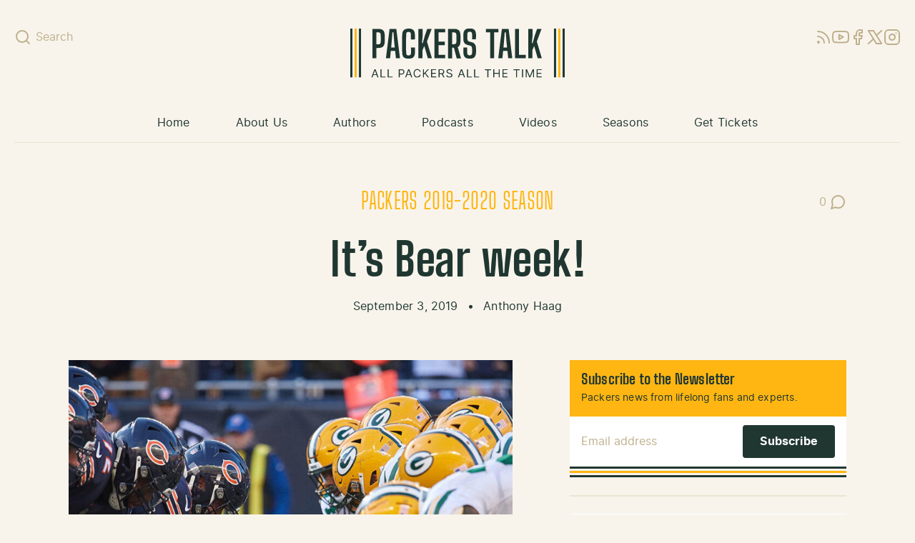

--- FILE ---
content_type: text/html; charset=utf-8
request_url: https://www.google.com/recaptcha/api2/aframe
body_size: 259
content:
<!DOCTYPE HTML><html><head><meta http-equiv="content-type" content="text/html; charset=UTF-8"></head><body><script nonce="HqwtfYOfzSWUgfLob4ki2A">/** Anti-fraud and anti-abuse applications only. See google.com/recaptcha */ try{var clients={'sodar':'https://pagead2.googlesyndication.com/pagead/sodar?'};window.addEventListener("message",function(a){try{if(a.source===window.parent){var b=JSON.parse(a.data);var c=clients[b['id']];if(c){var d=document.createElement('img');d.src=c+b['params']+'&rc='+(localStorage.getItem("rc::a")?sessionStorage.getItem("rc::b"):"");window.document.body.appendChild(d);sessionStorage.setItem("rc::e",parseInt(sessionStorage.getItem("rc::e")||0)+1);localStorage.setItem("rc::h",'1768697325186');}}}catch(b){}});window.parent.postMessage("_grecaptcha_ready", "*");}catch(b){}</script></body></html>